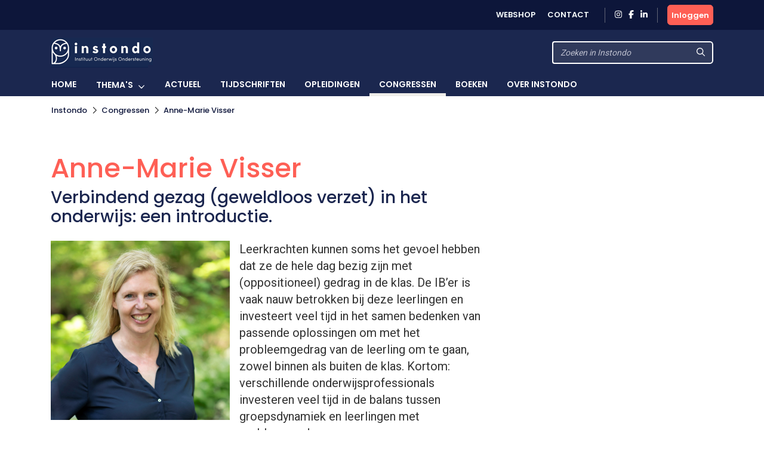

--- FILE ---
content_type: text/html; charset=UTF-8
request_url: https://www.instondo.nl/congressen/spreker/102-112_Anne-Marie-Visser
body_size: 5644
content:
<!DOCTYPE html>
<html lang="en">
<head>
<title></title>
<meta http-equiv="Content-Type" content="text/html; charset=UTF-8">
<meta http-equiv="X-UA-Compatible" content="IE=Edge">
<meta name="viewport" content="width=device-width, initial-scale=1, shrink-to-fit=no">
<meta name="search_title" content="Anne-Marie Visser">
<meta name="description" content="">
<meta name="robots" content="index, follow">
<link rel="icon" href="/favicon.ico">

<!-- Google Tag Manager -->
<script>(function(w,d,s,l,i){w[l]=w[l]||[];w[l].push({'gtm.start':
    new Date().getTime(),event:'gtm.js'});var f=d.getElementsByTagName(s)[0],
    j=d.createElement(s),dl=l!='dataLayer'?'&l='+l:'';j.async=true;j.src=
    'https://www.googletagmanager.com/gtm.js?id='+i+dl;f.parentNode.insertBefore(j,f);
    })(window,document,'script','dataLayer','GTM-MFMHP2TD');</script>
    <!-- End Google Tag Manager -->

<!------------------------------------------------------------------
    ______ ____
   |  ____|  _ \       FreshBits BV
   | |__  | |_) |      Internet Communicatie
   |  __| |  _ <
   | |    | |_) |      Amsterdam, The Netherlands
   |_|    |____/       www.freshbits.nl

------------------------------------------------------------------>
<script src="https://code.jquery.com/jquery-3.2.1.min.js" integrity="sha256-hwg4gsxgFZhOsEEamdOYGBf13FyQuiTwlAQgxVSNgt4=" crossorigin="anonymous"></script>
<script src="https://cdnjs.cloudflare.com/ajax/libs/popper.js/1.12.9/umd/popper.min.js" integrity="sha384-ApNbgh9B+Y1QKtv3Rn7W3mgPxhU9K/ScQsAP7hUibX39j7fakFPskvXusvfa0b4Q" crossorigin="anonymous"></script>
<script src="https://maxcdn.bootstrapcdn.com/bootstrap/4.0.0/js/bootstrap.min.js" integrity="sha384-JZR6Spejh4U02d8jOt6vLEHfe/JQGiRRSQQxSfFWpi1MquVdAyjUar5+76PVCmYl" crossorigin="anonymous"></script>
<script src="https://kit.fontawesome.com/98a782d98e.js" crossorigin="anonymous"></script>

<link rel="preconnect" href="https://fonts.googleapis.com">
<link rel="preconnect" href="https://fonts.gstatic.com" crossorigin>


    <link href="https://fonts.googleapis.com/css2?family=Poppins:wght@500;600&Lato:wght@700&family=Roboto+Slab:wght@500;700&family=Roboto:wght@400;700&display=swap" rel="stylesheet">


<link rel="stylesheet" href="https://stackpath.bootstrapcdn.com/bootstrap/4.4.1/css/bootstrap.min.css" integrity="sha384-Vkoo8x4CGsO3+Hhxv8T/Q5PaXtkKtu6ug5TOeNV6gBiFeWPGFN9MuhOf23Q9Ifjh" crossorigin="anonymous">

<link rel="canonical" href="https://www.instondo.nl/congressen/spreker/102-112_Anne-Marie-Visser">
<link rel="stylesheet" type="text/css" media="screen" href="/css/print.css?v=1668007517">
<link rel="stylesheet" type="text/css" media="screen" href="/css/base.css?v=1733740761">
<link rel="stylesheet" type="text/css" media="screen" href="/css/instondo.css?v=1670339294">
<script src="/js/instondo.js?v=1674572610"></script>
</head>
<body data-spy="scroll" data-target="#sidenav" data-offset="0" class="scrollspy-example" style="position: relative; overflow-y: scroll; height: 100%">
<!-- Google Tag Manager (noscript) -->
<noscript><iframe src="https://www.googletagmanager.com/ns.html?id=GTM-MFMHP2TD" height="0" width="0" style="display:none;visibility:hidden"></iframe></noscript>
<!-- End Google Tag Manager (noscript) -->
<div class="page-content">

    <header>
        <div class="header-top-wrapper">
            <div class="container d-flex align-items-center justify-content-between py-2">
                <div class="d-flex align-items-center justify-content-between w-100">
                    <div class="header-top-menu-toggle d-flex align-items-center" onclick="toggleTopMenu()">
                        <img src="/images/logo-top.png" alt="Instondo" class="navbar-brand-image d-block mr-2">
                        <i class="far fa-angle-down"></i>
                    </div>
                    <nav class="header-top-menu d-flex align-items-lg-center justify-content-lg-end flex-column flex-lg-row w-100">
                        <div class="container header-top-menu-content d-flex flex-column flex-lg-row">
                            
                            <a href="https://instondoboeken.nl/" class="header-top-menu-item">Webshop</a>
                            <a href="https://www.instondo.nl/klantenservice/contact" class="header-top-menu-item">Contact</a>
                            
                        </div>

                        <div class="header-top-menu-item container social-icons-wrapper pr-3 pl-3 ml-3 mr-3 mt-3 mt-md-0">
                            <a href="https://www.instagram.com/instondo.bv/" target="_blank" class="social-icon" alt="Naar Instondo op Instagram"><i class="fab fa-instagram"></i></a>
                            <a href="https://www.facebook.com/InstondoIB" target="_blank" class="ml-2 social-icon" alt="Naar Instondo op Facebook"><i class="fab fa-facebook-f"></i></a>
                            <a href="https://www.linkedin.com/company/3293156" target="_blank" class="ml-2 social-icon" alt="Naar Instondo op LinkedIn"><i class="fab fa-linkedin-in"></i></a>
                        </div>
                    </nav>
                    
                        <a href="https://www.instondo.nl/centrale-inlog?ref=https%3A%2F%2Fwww.instondo.nl%2Fcongressen%2Fspreker%2F102-112_Anne-Marie-Visser" class="btn btn-action header-accountbutton d-flex justify-content-center align-items-center text-white">
                            <i class="far fa-user"></i><span>Inloggen</span>
                        </a>
                        
                        

                    
                </div>
            </div>
        </div>

        <div class="header-content-wrapper">
            <div class="bg-header-color">
                <div class="container">
                    <div class="d-flex align-items-center justify-content-between py-2">
                        <div class="d-flex align-items-center">
                            <button type="button" class="navbar-toggler p-0 mr-3" onclick="toggleMobileMenu()">
                                <i class="far fa-bars"></i>
                            </button>
                            <a href="/" class="navbar-brand border-0"><img src="/images/logo_instondo.png" alt="Instondo" class="navbar-brand-image d-block"></a>
                        </div>
                        <div class="header-search d-flex align-items-center">
                            <form class="form-inline" action="https://www.instondo.nl/zoeken">
                                <div class="input-group">                    
                                    <input type="text" class="form-control" name="q" placeholder="Zoeken in Instondo">
                                    <div class="input-group-append">
                                        <button type="submit" class="btn btn-secondary"><i class="far fa-search"></i></button>
                                    </div>
                                </div>
                            </form>
                        </div>
                    </div>
                </div>
            </div>
            <div class="header-menu-container">
                
                <div class="mobile-search d-flex align-items-center">
                    <form class="form-inline w-100" action="https://www.instondo.nl/zoeken">
                        <div class="input-group">                    
                            <input type="text" class="form-control" name="q" placeholder="Zoeken in Instondo">
                            <div class="input-group-append">
                                <button type="submit" class="btn btn-secondary"><svg class="svg-inline--fa fa-search fa-w-16" aria-hidden="true" focusable="false" data-prefix="far" data-icon="search" role="img" xmlns="http://www.w3.org/2000/svg" viewBox="0 0 512 512" data-fa-i2svg=""><path fill="currentColor" d="M508.5 468.9L387.1 347.5c-2.3-2.3-5.3-3.5-8.5-3.5h-13.2c31.5-36.5 50.6-84 50.6-136C416 93.1 322.9 0 208 0S0 93.1 0 208s93.1 208 208 208c52 0 99.5-19.1 136-50.6v13.2c0 3.2 1.3 6.2 3.5 8.5l121.4 121.4c4.7 4.7 12.3 4.7 17 0l22.6-22.6c4.7-4.7 4.7-12.3 0-17zM208 368c-88.4 0-160-71.6-160-160S119.6 48 208 48s160 71.6 160 160-71.6 160-160 160z"></path></svg><!-- <i class="far fa-search"></i> Font Awesome fontawesome.com --></button>
                            </div>
                        </div>
                    </form>
                </div>

                <div class="header-menu-wrapper" id="headerMenu">
                    <div class="container position-relative px-0">

                        <nav class="navbar navbar-expand-md py-0 px-0">
                            <div class="navbar-content-wrapper justify-content-between">
                                <div class="navbar-nav">
                                    <a href="/" class="nav-item px-3 pb-0 nav-link text-uppercase border-top ">Home</a>
                                    

<div class="nav-item">
										<div class="nav-item-content d-flex justify-content-between">
											<a href="/themas" class="nav-link dropdown-toggle d-flex align-items-center justify-content-between w-100 px-3 pb-0 pr-md-2 text-uppercase" id="page40">
												Thema's
											</a>
											<div class="nav-link-toggle nav-link-arrow d-flex align-items-center px-3 pl-md-0 pr-md-3" onclick="showMobileMenuPanel(40)">
												<i class="far fa-angle-down"></i>
											</div>
										</div>
										
<div class="menu-panel m-0 p-0 border-0" id="menuPanel40">
											<div class="menu-panel-mobile-backbutton border-top" onclick="switchBackToMainMenu()">
												<i class="far fa-chevron-left mr-2" aria-hidden="true"></i>
												<span>Terug naar hoofdmenu</span>
											</div>
											
   <a href="/themas/ontwikkel-jezelf" class="dropdown-item px-4 px-md-3 py-md-2" id="page41">Ontwikkel jezelf</a>
   <a href="/themas/ondersteun-je-collegas" class="dropdown-item px-4 px-md-3 py-md-2" id="page42">Ondersteun je collega’s</a>
   <a href="/themas/ondersteun-het-kind" class="dropdown-item px-4 px-md-3 py-md-2" id="page43">Ondersteun het kind en ouders</a>
   <a href="/themas/ontwikkel-de-organisatie" class="dropdown-item px-4 px-md-3 py-md-2" id="page44">Ontwikkel de organisatie</a>
										</div>
									</div>
<a href="/actueel" class="nav-item px-3 pb-0 nav-link border-top text-uppercase" id="page65">Actueel</a>
<a href="/tijdschriften" class="nav-item px-3 pb-0 nav-link border-top text-uppercase" id="page50">Tijdschriften</a>
<a href="/opleidingen" class="nav-item px-3 pb-0 nav-link border-top text-uppercase" id="page374">Opleidingen</a>
<a href="/congressen" class="nav-item px-3 pb-0 nav-link border-top text-uppercase active" id="page60">Congressen</a>
<a href="/boeken" class="nav-item px-3 pb-0 nav-link border-top text-uppercase" id="page409">Boeken</a>
<a href="/over-instondo" class="nav-item px-3 pb-0 nav-link border-top text-uppercase" id="page80">Over Instondo</a>
                                    <div class="header-top-nav-items">
                                        <a href="https://www.instondo.nl/klantenservice/contact" class="nav-item mx-md-3 px-3 border-top nav-link text-uppercase">Contact</a>
                                        <a href="https://www.instondo.nl/over-instondo" class="nav-item mx-md-3 px-3 border-top nav-link text-uppercase">Over ons</a>
                                    </div>
                                </div>
                            </div>
                        </nav>
                        
                        <div class="account-menu account-dropdown-wrapper">
                            <div class="account-menu-item py-2 px-3">
                                
                                <div class="account-menu-email">
                                    
                                </div>
                            </div>
                            <a href="https://www.instondo.nl/mijn-account" class="account-menu-item py-2 px-3 border-top">
                                Mijn gegevens
                            </a>
                            <a href="https://www.instondo.nl/mijn-account#abonnementen" class="account-menu-item py-2 px-3 border-top border-bottom-0">
                                Mijn abonnementen
                            </a>
                            <a href="https://www.instondo.nl/mijn-account#opleidingen" class="account-menu-item d-flex justify-content-between align-items-center py-2 px-3 border-top">
                                Mijn opleidingen
                                <div class="account-menu-counter text-center d-none">1</div>
                            </a>
                            <a href="https://www.instondo.nl/mijn-account#congressen" class="account-menu-item d-flex justify-content-between align-items-center py-2 px-3 border-top">
                                Mijn congressen
                                <div class="account-menu-counter text-center d-none">1</div>
                            </a>
                            <a href="https://www.instondo.nl/mijn-account#wensenlijst" class="account-menu-item py-2 px-3 border-top border-bottom-0">
                                Mijn wensenlijst
                            </a>
                            <a href="https://www.instondo.nl/centrale-inlog/uitloggen" class="account-menu-item d-flex justify-content-between align-items-center py-2 px-3 border-top">
                                Uitloggen <i class="far fa-sign-out"></i>
                            </a>
                        </div>
                    </div>
                </div> 

            </div>
        </div>



        




    </header>

    <nav class="breadcrumb-wrapper" id="page-breadcrumb">
        <ol class="container breadcrumb mb-0">
            <li class="breadcrumb-item active" aria-current="page"><a href="/instondo/">Instondo</a></li><li class="breadcrumb-seperator"><i class="far fa-chevron-right mx-2"></i></li><li class="breadcrumb-item active" aria-current="page"><a href="/instondo/congressen/">Congressen</a></li><li class="breadcrumb-seperator"><i class="far fa-chevron-right mx-2"></i></li><li class="breadcrumb-item active" aria-current="page"><a href="/instondo/congressen/spreker/102-112_Anne-Marie-Visser/">Anne-Marie Visser</a></li>
        </ol>
    </nav>

    <div class="xs--vervolg non-footer py-5">
        <div class="pe--spreker container mb-4">
    <div class="row">
        <div class="col-12 col-md-8 xs-area">
            

            <h1>Anne-Marie Visser</h1>
            <h2>Verbindend gezag (geweldloos verzet) in het onderwijs: een introductie.</h2>

            <div class="pt-3">
                
                    <figure class="float-left mr-3">
                        <img src="/media/5/_resized/anne-marie_visser_w300.png" alt="Anne-Marie Visser">
                    </figure>
                

                
                    <div class="lead mb-3"><p class="MsoNormal">Leerkrachten kunnen soms het gevoel hebben dat ze de hele dag bezig zijn met (oppositioneel) gedrag in de klas. De IB&rsquo;er is vaak nauw betrokken bij deze leerlingen en investeert veel tijd in het samen bedenken van passende oplossingen om met het probleemgedrag van de leerling om te gaan, zowel binnen als buiten de klas.&nbsp;Kortom: verschillende onderwijsprofessionals investeren veel tijd in de balans tussen groepsdynamiek en leerlingen met probleemgedrag.</p>
<p class="MsoNormal">&nbsp;</p>
<p class="MsoNormal">Verbindend gezag (geweldloos verzet) is een manier van werken waarbij je op een andere manier naar probleemgedrag (in de klas) gaat kijken. Hoe maak je als school de omslag van oude autoriteit (top-down) naar nieuwe autoriteit (aanwezig, dichtbij en betrokken)? In deze lezing krijg je een inkijkje in hoe je als team van leerkrachten en IB'ers/KC'ers de omslag kunt maken naar nieuwe autoriteit, hoe je kunt de-escaleren bij probleemgedrag en hoe de waakzame zorg binnen de school vergroot kan worden. Het werken volgens de principes van verbindend gezag helpt schoolteams om beter om te gaan met moeilijk gedrag.</p></div>
                

                <p style="background: white; margin: 0cm 0cm 7.5pt 0cm;"><span style="color: black;">Anne-Marie heeft ervaring als leerkracht en intern begeleider, als ambulant begeleider cluster 4 vanuit het speciaal onderwijs en als orthopedagoog in het onderwijs en de GGZ. Zij heeft zich&nbsp;gespecialiseerd op het snijvlak onderwijs en zorg, waarbij het voor haar belangrijk is om te kijken naar wat het kind of de jongere nodig heeft om verder te komen. Dit kan ondersteuning zijn in de schoolse setting, diagnostisch onderzoek of een begeleiding-/behandeltraject, maar altijd vanuit een oplossingsgerichte benadering.&nbsp;</span><span style="color: black;">Na het afronden van haar opleiding tot orthopedagoog aan de Universiteit van Leiden heeft zij de post-masteropleiding tot orthopedagoog-generalist gevolgd. Daarbij is zij opgeleid in het uitvoeren van diverse behandelmethodieken zoals cognitieve gedragstherapie (CGT), EMDR (traumabehandeling), handelingsgerichte diagnostiek, Alles Kidzzz gedragstraining, mindfulness bij kinderen, executieve functieproblemen en verbindend gezag (geweldloos verzet). Anne-Marie heeft een eigen pedagogische en onderwijspraktijk (<a href="http://www.praktijkvikids.nl%20/" target="_blank" rel="noopener"><span style="color: black; text-decoration: none; text-underline: none;">www.praktijkvikids.nl</span></a>) en werkt daarnaast als klinisch vaardigheidsdocent aan de Universiteit van Leiden.</span></p>    
            </div>
        
        </div>
    </div>
</div>

    </div>

    <footer class="text-white">
        <div class="container py-5">
            <div class="row m-0">
                <div class="col-12 col-lg-3 mb-4">
                    <a href="#" class="d-block mb-2 border-0">
                        <img src="/images/logo_transparant.png" alt="Instondo" class="mb-2">
                    </a>
                    Instondo B.V.<br>
                    Binnen Kalkhaven 231<br>
                    3311 JC Dordrecht
                </div>
                <div class="col-12 col-lg-3 mb-4">
                    <h3 class="column-title text-coral">Klantenservice</h3>
                    <a class="d-block" href="https://www.instondo.nl/klantenservice/algemene-voorwaarden">Algemene voorwaarden</a><a class="d-block" href="https://www.instondo.nl/klantenservice/disclaimer">Disclaimer</a><a class="d-block" href="https://www.instondo.nl/klantenservice/crkbo">CRKBO</a><a class="d-block" href="https://www.instondo.nl/klantenservice/nieuwsbrief">Nieuwsbrief</a>
                </div>
                <div class="col-12 col-lg-3 mb-4">
                    <h3 class="column-title text-coral">Contact</h3>
                        <p class="mt-3"><a href="tel:0786455085"><div class="circle-icon"><i class="fas fa-mobile-alt"></i></div> 078 645 5085</a><p>
                        <p class="mt-3"><a href="mailto:info@instondo.nl"><div class="circle-icon"><i class="far fa-envelope"></i></div>info@instondo.nl</a></p>                        
                </div>
                <div class="col-12 col-lg-3 mb-4">
                    <h3 class="column-title text-coral">Altijd op de hoogte</h3>
                    <p>Meld je aan voor de nieuwsbrief en blijf op de hoogte van ons aanbod. </p>
                    <a href="https://264d86a9.sibforms.com/serve/[base64]" class="btn btn-action mt-3">Aanmelden</a>
                </div>
            </div>
            <div class="row m-0">
                <div class="col-12">
                <div class="footer-copyright text-khaki text-lg-center">
                        &copy Copyright  2026 Uitgeverij Instondo
                    </div>
                </div>
            </div>
        </div>
    </footer>

</div>
</body>
</html>

--- FILE ---
content_type: text/css
request_url: https://www.instondo.nl/css/instondo.css?v=1670339294
body_size: 102
content:
:root {
    --primary-color: #0e163b;
    --secondary-color: #fe5f55;
    --tertiary-color: #2c4a52;

	--bg-light: #ebf6f8;

	--border-color: #e8d7b9;

    --btn-primary-bg : #0e163b;
    --btn-primary-txt : #ffffff;
    --btn-primary-border : #0e163b;
    --btn-primary-bg-hover : #56639f;
    --btn-primary-txt-hover : #fff;
    --btn-primary-border-hover : #56639f;
    
    --btn-outline-primary-bg : #ffffff;
    --btn-outline-primary-txt : #0e163b;
    --btn-outline-primary-border : #d7d9d8;
    --btn-outline-primary-bg-hover : #0e163b;
    --btn-outline-primary-txt-hover : #ffffff;
    --btn-outline-primary-border-hover : #0e163b;

	--secondary-font: 'Roboto Slab', serif; 

    --header-bg-color: #1b274f;

    --menu-bg-color: #1b274f;
    --menu-link-color: #fff;

    --breadcrumb-bg-color: #fff;
    --breadcrumb-txt-color: #0e163b;

}

.nav-item.active            { border-bottom: 5px solid #eeede9 !important; }

















 























